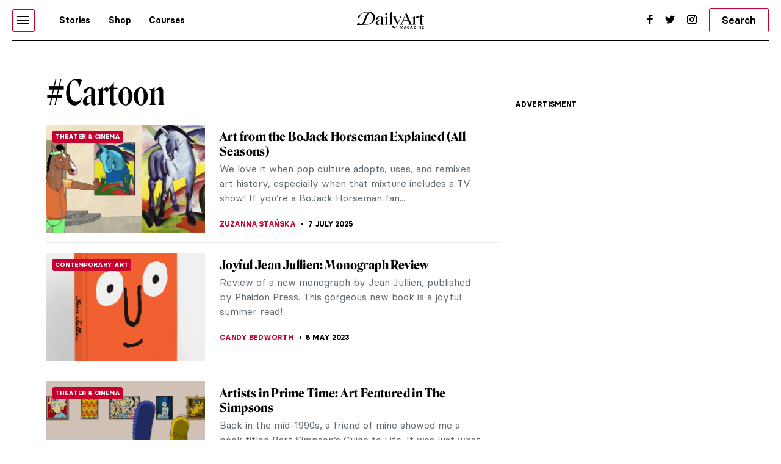

--- FILE ---
content_type: text/html; charset=utf-8
request_url: https://www.google.com/recaptcha/api2/anchor?ar=1&k=6LdcNw0pAAAAAJUeFV-kJLlLI6asV6jO0x9W4Iat&co=aHR0cHM6Ly93d3cuZGFpbHlhcnRtYWdhemluZS5jb206NDQz&hl=en&v=PoyoqOPhxBO7pBk68S4YbpHZ&size=invisible&anchor-ms=20000&execute-ms=30000&cb=u3mufxaepdi0
body_size: 48808
content:
<!DOCTYPE HTML><html dir="ltr" lang="en"><head><meta http-equiv="Content-Type" content="text/html; charset=UTF-8">
<meta http-equiv="X-UA-Compatible" content="IE=edge">
<title>reCAPTCHA</title>
<style type="text/css">
/* cyrillic-ext */
@font-face {
  font-family: 'Roboto';
  font-style: normal;
  font-weight: 400;
  font-stretch: 100%;
  src: url(//fonts.gstatic.com/s/roboto/v48/KFO7CnqEu92Fr1ME7kSn66aGLdTylUAMa3GUBHMdazTgWw.woff2) format('woff2');
  unicode-range: U+0460-052F, U+1C80-1C8A, U+20B4, U+2DE0-2DFF, U+A640-A69F, U+FE2E-FE2F;
}
/* cyrillic */
@font-face {
  font-family: 'Roboto';
  font-style: normal;
  font-weight: 400;
  font-stretch: 100%;
  src: url(//fonts.gstatic.com/s/roboto/v48/KFO7CnqEu92Fr1ME7kSn66aGLdTylUAMa3iUBHMdazTgWw.woff2) format('woff2');
  unicode-range: U+0301, U+0400-045F, U+0490-0491, U+04B0-04B1, U+2116;
}
/* greek-ext */
@font-face {
  font-family: 'Roboto';
  font-style: normal;
  font-weight: 400;
  font-stretch: 100%;
  src: url(//fonts.gstatic.com/s/roboto/v48/KFO7CnqEu92Fr1ME7kSn66aGLdTylUAMa3CUBHMdazTgWw.woff2) format('woff2');
  unicode-range: U+1F00-1FFF;
}
/* greek */
@font-face {
  font-family: 'Roboto';
  font-style: normal;
  font-weight: 400;
  font-stretch: 100%;
  src: url(//fonts.gstatic.com/s/roboto/v48/KFO7CnqEu92Fr1ME7kSn66aGLdTylUAMa3-UBHMdazTgWw.woff2) format('woff2');
  unicode-range: U+0370-0377, U+037A-037F, U+0384-038A, U+038C, U+038E-03A1, U+03A3-03FF;
}
/* math */
@font-face {
  font-family: 'Roboto';
  font-style: normal;
  font-weight: 400;
  font-stretch: 100%;
  src: url(//fonts.gstatic.com/s/roboto/v48/KFO7CnqEu92Fr1ME7kSn66aGLdTylUAMawCUBHMdazTgWw.woff2) format('woff2');
  unicode-range: U+0302-0303, U+0305, U+0307-0308, U+0310, U+0312, U+0315, U+031A, U+0326-0327, U+032C, U+032F-0330, U+0332-0333, U+0338, U+033A, U+0346, U+034D, U+0391-03A1, U+03A3-03A9, U+03B1-03C9, U+03D1, U+03D5-03D6, U+03F0-03F1, U+03F4-03F5, U+2016-2017, U+2034-2038, U+203C, U+2040, U+2043, U+2047, U+2050, U+2057, U+205F, U+2070-2071, U+2074-208E, U+2090-209C, U+20D0-20DC, U+20E1, U+20E5-20EF, U+2100-2112, U+2114-2115, U+2117-2121, U+2123-214F, U+2190, U+2192, U+2194-21AE, U+21B0-21E5, U+21F1-21F2, U+21F4-2211, U+2213-2214, U+2216-22FF, U+2308-230B, U+2310, U+2319, U+231C-2321, U+2336-237A, U+237C, U+2395, U+239B-23B7, U+23D0, U+23DC-23E1, U+2474-2475, U+25AF, U+25B3, U+25B7, U+25BD, U+25C1, U+25CA, U+25CC, U+25FB, U+266D-266F, U+27C0-27FF, U+2900-2AFF, U+2B0E-2B11, U+2B30-2B4C, U+2BFE, U+3030, U+FF5B, U+FF5D, U+1D400-1D7FF, U+1EE00-1EEFF;
}
/* symbols */
@font-face {
  font-family: 'Roboto';
  font-style: normal;
  font-weight: 400;
  font-stretch: 100%;
  src: url(//fonts.gstatic.com/s/roboto/v48/KFO7CnqEu92Fr1ME7kSn66aGLdTylUAMaxKUBHMdazTgWw.woff2) format('woff2');
  unicode-range: U+0001-000C, U+000E-001F, U+007F-009F, U+20DD-20E0, U+20E2-20E4, U+2150-218F, U+2190, U+2192, U+2194-2199, U+21AF, U+21E6-21F0, U+21F3, U+2218-2219, U+2299, U+22C4-22C6, U+2300-243F, U+2440-244A, U+2460-24FF, U+25A0-27BF, U+2800-28FF, U+2921-2922, U+2981, U+29BF, U+29EB, U+2B00-2BFF, U+4DC0-4DFF, U+FFF9-FFFB, U+10140-1018E, U+10190-1019C, U+101A0, U+101D0-101FD, U+102E0-102FB, U+10E60-10E7E, U+1D2C0-1D2D3, U+1D2E0-1D37F, U+1F000-1F0FF, U+1F100-1F1AD, U+1F1E6-1F1FF, U+1F30D-1F30F, U+1F315, U+1F31C, U+1F31E, U+1F320-1F32C, U+1F336, U+1F378, U+1F37D, U+1F382, U+1F393-1F39F, U+1F3A7-1F3A8, U+1F3AC-1F3AF, U+1F3C2, U+1F3C4-1F3C6, U+1F3CA-1F3CE, U+1F3D4-1F3E0, U+1F3ED, U+1F3F1-1F3F3, U+1F3F5-1F3F7, U+1F408, U+1F415, U+1F41F, U+1F426, U+1F43F, U+1F441-1F442, U+1F444, U+1F446-1F449, U+1F44C-1F44E, U+1F453, U+1F46A, U+1F47D, U+1F4A3, U+1F4B0, U+1F4B3, U+1F4B9, U+1F4BB, U+1F4BF, U+1F4C8-1F4CB, U+1F4D6, U+1F4DA, U+1F4DF, U+1F4E3-1F4E6, U+1F4EA-1F4ED, U+1F4F7, U+1F4F9-1F4FB, U+1F4FD-1F4FE, U+1F503, U+1F507-1F50B, U+1F50D, U+1F512-1F513, U+1F53E-1F54A, U+1F54F-1F5FA, U+1F610, U+1F650-1F67F, U+1F687, U+1F68D, U+1F691, U+1F694, U+1F698, U+1F6AD, U+1F6B2, U+1F6B9-1F6BA, U+1F6BC, U+1F6C6-1F6CF, U+1F6D3-1F6D7, U+1F6E0-1F6EA, U+1F6F0-1F6F3, U+1F6F7-1F6FC, U+1F700-1F7FF, U+1F800-1F80B, U+1F810-1F847, U+1F850-1F859, U+1F860-1F887, U+1F890-1F8AD, U+1F8B0-1F8BB, U+1F8C0-1F8C1, U+1F900-1F90B, U+1F93B, U+1F946, U+1F984, U+1F996, U+1F9E9, U+1FA00-1FA6F, U+1FA70-1FA7C, U+1FA80-1FA89, U+1FA8F-1FAC6, U+1FACE-1FADC, U+1FADF-1FAE9, U+1FAF0-1FAF8, U+1FB00-1FBFF;
}
/* vietnamese */
@font-face {
  font-family: 'Roboto';
  font-style: normal;
  font-weight: 400;
  font-stretch: 100%;
  src: url(//fonts.gstatic.com/s/roboto/v48/KFO7CnqEu92Fr1ME7kSn66aGLdTylUAMa3OUBHMdazTgWw.woff2) format('woff2');
  unicode-range: U+0102-0103, U+0110-0111, U+0128-0129, U+0168-0169, U+01A0-01A1, U+01AF-01B0, U+0300-0301, U+0303-0304, U+0308-0309, U+0323, U+0329, U+1EA0-1EF9, U+20AB;
}
/* latin-ext */
@font-face {
  font-family: 'Roboto';
  font-style: normal;
  font-weight: 400;
  font-stretch: 100%;
  src: url(//fonts.gstatic.com/s/roboto/v48/KFO7CnqEu92Fr1ME7kSn66aGLdTylUAMa3KUBHMdazTgWw.woff2) format('woff2');
  unicode-range: U+0100-02BA, U+02BD-02C5, U+02C7-02CC, U+02CE-02D7, U+02DD-02FF, U+0304, U+0308, U+0329, U+1D00-1DBF, U+1E00-1E9F, U+1EF2-1EFF, U+2020, U+20A0-20AB, U+20AD-20C0, U+2113, U+2C60-2C7F, U+A720-A7FF;
}
/* latin */
@font-face {
  font-family: 'Roboto';
  font-style: normal;
  font-weight: 400;
  font-stretch: 100%;
  src: url(//fonts.gstatic.com/s/roboto/v48/KFO7CnqEu92Fr1ME7kSn66aGLdTylUAMa3yUBHMdazQ.woff2) format('woff2');
  unicode-range: U+0000-00FF, U+0131, U+0152-0153, U+02BB-02BC, U+02C6, U+02DA, U+02DC, U+0304, U+0308, U+0329, U+2000-206F, U+20AC, U+2122, U+2191, U+2193, U+2212, U+2215, U+FEFF, U+FFFD;
}
/* cyrillic-ext */
@font-face {
  font-family: 'Roboto';
  font-style: normal;
  font-weight: 500;
  font-stretch: 100%;
  src: url(//fonts.gstatic.com/s/roboto/v48/KFO7CnqEu92Fr1ME7kSn66aGLdTylUAMa3GUBHMdazTgWw.woff2) format('woff2');
  unicode-range: U+0460-052F, U+1C80-1C8A, U+20B4, U+2DE0-2DFF, U+A640-A69F, U+FE2E-FE2F;
}
/* cyrillic */
@font-face {
  font-family: 'Roboto';
  font-style: normal;
  font-weight: 500;
  font-stretch: 100%;
  src: url(//fonts.gstatic.com/s/roboto/v48/KFO7CnqEu92Fr1ME7kSn66aGLdTylUAMa3iUBHMdazTgWw.woff2) format('woff2');
  unicode-range: U+0301, U+0400-045F, U+0490-0491, U+04B0-04B1, U+2116;
}
/* greek-ext */
@font-face {
  font-family: 'Roboto';
  font-style: normal;
  font-weight: 500;
  font-stretch: 100%;
  src: url(//fonts.gstatic.com/s/roboto/v48/KFO7CnqEu92Fr1ME7kSn66aGLdTylUAMa3CUBHMdazTgWw.woff2) format('woff2');
  unicode-range: U+1F00-1FFF;
}
/* greek */
@font-face {
  font-family: 'Roboto';
  font-style: normal;
  font-weight: 500;
  font-stretch: 100%;
  src: url(//fonts.gstatic.com/s/roboto/v48/KFO7CnqEu92Fr1ME7kSn66aGLdTylUAMa3-UBHMdazTgWw.woff2) format('woff2');
  unicode-range: U+0370-0377, U+037A-037F, U+0384-038A, U+038C, U+038E-03A1, U+03A3-03FF;
}
/* math */
@font-face {
  font-family: 'Roboto';
  font-style: normal;
  font-weight: 500;
  font-stretch: 100%;
  src: url(//fonts.gstatic.com/s/roboto/v48/KFO7CnqEu92Fr1ME7kSn66aGLdTylUAMawCUBHMdazTgWw.woff2) format('woff2');
  unicode-range: U+0302-0303, U+0305, U+0307-0308, U+0310, U+0312, U+0315, U+031A, U+0326-0327, U+032C, U+032F-0330, U+0332-0333, U+0338, U+033A, U+0346, U+034D, U+0391-03A1, U+03A3-03A9, U+03B1-03C9, U+03D1, U+03D5-03D6, U+03F0-03F1, U+03F4-03F5, U+2016-2017, U+2034-2038, U+203C, U+2040, U+2043, U+2047, U+2050, U+2057, U+205F, U+2070-2071, U+2074-208E, U+2090-209C, U+20D0-20DC, U+20E1, U+20E5-20EF, U+2100-2112, U+2114-2115, U+2117-2121, U+2123-214F, U+2190, U+2192, U+2194-21AE, U+21B0-21E5, U+21F1-21F2, U+21F4-2211, U+2213-2214, U+2216-22FF, U+2308-230B, U+2310, U+2319, U+231C-2321, U+2336-237A, U+237C, U+2395, U+239B-23B7, U+23D0, U+23DC-23E1, U+2474-2475, U+25AF, U+25B3, U+25B7, U+25BD, U+25C1, U+25CA, U+25CC, U+25FB, U+266D-266F, U+27C0-27FF, U+2900-2AFF, U+2B0E-2B11, U+2B30-2B4C, U+2BFE, U+3030, U+FF5B, U+FF5D, U+1D400-1D7FF, U+1EE00-1EEFF;
}
/* symbols */
@font-face {
  font-family: 'Roboto';
  font-style: normal;
  font-weight: 500;
  font-stretch: 100%;
  src: url(//fonts.gstatic.com/s/roboto/v48/KFO7CnqEu92Fr1ME7kSn66aGLdTylUAMaxKUBHMdazTgWw.woff2) format('woff2');
  unicode-range: U+0001-000C, U+000E-001F, U+007F-009F, U+20DD-20E0, U+20E2-20E4, U+2150-218F, U+2190, U+2192, U+2194-2199, U+21AF, U+21E6-21F0, U+21F3, U+2218-2219, U+2299, U+22C4-22C6, U+2300-243F, U+2440-244A, U+2460-24FF, U+25A0-27BF, U+2800-28FF, U+2921-2922, U+2981, U+29BF, U+29EB, U+2B00-2BFF, U+4DC0-4DFF, U+FFF9-FFFB, U+10140-1018E, U+10190-1019C, U+101A0, U+101D0-101FD, U+102E0-102FB, U+10E60-10E7E, U+1D2C0-1D2D3, U+1D2E0-1D37F, U+1F000-1F0FF, U+1F100-1F1AD, U+1F1E6-1F1FF, U+1F30D-1F30F, U+1F315, U+1F31C, U+1F31E, U+1F320-1F32C, U+1F336, U+1F378, U+1F37D, U+1F382, U+1F393-1F39F, U+1F3A7-1F3A8, U+1F3AC-1F3AF, U+1F3C2, U+1F3C4-1F3C6, U+1F3CA-1F3CE, U+1F3D4-1F3E0, U+1F3ED, U+1F3F1-1F3F3, U+1F3F5-1F3F7, U+1F408, U+1F415, U+1F41F, U+1F426, U+1F43F, U+1F441-1F442, U+1F444, U+1F446-1F449, U+1F44C-1F44E, U+1F453, U+1F46A, U+1F47D, U+1F4A3, U+1F4B0, U+1F4B3, U+1F4B9, U+1F4BB, U+1F4BF, U+1F4C8-1F4CB, U+1F4D6, U+1F4DA, U+1F4DF, U+1F4E3-1F4E6, U+1F4EA-1F4ED, U+1F4F7, U+1F4F9-1F4FB, U+1F4FD-1F4FE, U+1F503, U+1F507-1F50B, U+1F50D, U+1F512-1F513, U+1F53E-1F54A, U+1F54F-1F5FA, U+1F610, U+1F650-1F67F, U+1F687, U+1F68D, U+1F691, U+1F694, U+1F698, U+1F6AD, U+1F6B2, U+1F6B9-1F6BA, U+1F6BC, U+1F6C6-1F6CF, U+1F6D3-1F6D7, U+1F6E0-1F6EA, U+1F6F0-1F6F3, U+1F6F7-1F6FC, U+1F700-1F7FF, U+1F800-1F80B, U+1F810-1F847, U+1F850-1F859, U+1F860-1F887, U+1F890-1F8AD, U+1F8B0-1F8BB, U+1F8C0-1F8C1, U+1F900-1F90B, U+1F93B, U+1F946, U+1F984, U+1F996, U+1F9E9, U+1FA00-1FA6F, U+1FA70-1FA7C, U+1FA80-1FA89, U+1FA8F-1FAC6, U+1FACE-1FADC, U+1FADF-1FAE9, U+1FAF0-1FAF8, U+1FB00-1FBFF;
}
/* vietnamese */
@font-face {
  font-family: 'Roboto';
  font-style: normal;
  font-weight: 500;
  font-stretch: 100%;
  src: url(//fonts.gstatic.com/s/roboto/v48/KFO7CnqEu92Fr1ME7kSn66aGLdTylUAMa3OUBHMdazTgWw.woff2) format('woff2');
  unicode-range: U+0102-0103, U+0110-0111, U+0128-0129, U+0168-0169, U+01A0-01A1, U+01AF-01B0, U+0300-0301, U+0303-0304, U+0308-0309, U+0323, U+0329, U+1EA0-1EF9, U+20AB;
}
/* latin-ext */
@font-face {
  font-family: 'Roboto';
  font-style: normal;
  font-weight: 500;
  font-stretch: 100%;
  src: url(//fonts.gstatic.com/s/roboto/v48/KFO7CnqEu92Fr1ME7kSn66aGLdTylUAMa3KUBHMdazTgWw.woff2) format('woff2');
  unicode-range: U+0100-02BA, U+02BD-02C5, U+02C7-02CC, U+02CE-02D7, U+02DD-02FF, U+0304, U+0308, U+0329, U+1D00-1DBF, U+1E00-1E9F, U+1EF2-1EFF, U+2020, U+20A0-20AB, U+20AD-20C0, U+2113, U+2C60-2C7F, U+A720-A7FF;
}
/* latin */
@font-face {
  font-family: 'Roboto';
  font-style: normal;
  font-weight: 500;
  font-stretch: 100%;
  src: url(//fonts.gstatic.com/s/roboto/v48/KFO7CnqEu92Fr1ME7kSn66aGLdTylUAMa3yUBHMdazQ.woff2) format('woff2');
  unicode-range: U+0000-00FF, U+0131, U+0152-0153, U+02BB-02BC, U+02C6, U+02DA, U+02DC, U+0304, U+0308, U+0329, U+2000-206F, U+20AC, U+2122, U+2191, U+2193, U+2212, U+2215, U+FEFF, U+FFFD;
}
/* cyrillic-ext */
@font-face {
  font-family: 'Roboto';
  font-style: normal;
  font-weight: 900;
  font-stretch: 100%;
  src: url(//fonts.gstatic.com/s/roboto/v48/KFO7CnqEu92Fr1ME7kSn66aGLdTylUAMa3GUBHMdazTgWw.woff2) format('woff2');
  unicode-range: U+0460-052F, U+1C80-1C8A, U+20B4, U+2DE0-2DFF, U+A640-A69F, U+FE2E-FE2F;
}
/* cyrillic */
@font-face {
  font-family: 'Roboto';
  font-style: normal;
  font-weight: 900;
  font-stretch: 100%;
  src: url(//fonts.gstatic.com/s/roboto/v48/KFO7CnqEu92Fr1ME7kSn66aGLdTylUAMa3iUBHMdazTgWw.woff2) format('woff2');
  unicode-range: U+0301, U+0400-045F, U+0490-0491, U+04B0-04B1, U+2116;
}
/* greek-ext */
@font-face {
  font-family: 'Roboto';
  font-style: normal;
  font-weight: 900;
  font-stretch: 100%;
  src: url(//fonts.gstatic.com/s/roboto/v48/KFO7CnqEu92Fr1ME7kSn66aGLdTylUAMa3CUBHMdazTgWw.woff2) format('woff2');
  unicode-range: U+1F00-1FFF;
}
/* greek */
@font-face {
  font-family: 'Roboto';
  font-style: normal;
  font-weight: 900;
  font-stretch: 100%;
  src: url(//fonts.gstatic.com/s/roboto/v48/KFO7CnqEu92Fr1ME7kSn66aGLdTylUAMa3-UBHMdazTgWw.woff2) format('woff2');
  unicode-range: U+0370-0377, U+037A-037F, U+0384-038A, U+038C, U+038E-03A1, U+03A3-03FF;
}
/* math */
@font-face {
  font-family: 'Roboto';
  font-style: normal;
  font-weight: 900;
  font-stretch: 100%;
  src: url(//fonts.gstatic.com/s/roboto/v48/KFO7CnqEu92Fr1ME7kSn66aGLdTylUAMawCUBHMdazTgWw.woff2) format('woff2');
  unicode-range: U+0302-0303, U+0305, U+0307-0308, U+0310, U+0312, U+0315, U+031A, U+0326-0327, U+032C, U+032F-0330, U+0332-0333, U+0338, U+033A, U+0346, U+034D, U+0391-03A1, U+03A3-03A9, U+03B1-03C9, U+03D1, U+03D5-03D6, U+03F0-03F1, U+03F4-03F5, U+2016-2017, U+2034-2038, U+203C, U+2040, U+2043, U+2047, U+2050, U+2057, U+205F, U+2070-2071, U+2074-208E, U+2090-209C, U+20D0-20DC, U+20E1, U+20E5-20EF, U+2100-2112, U+2114-2115, U+2117-2121, U+2123-214F, U+2190, U+2192, U+2194-21AE, U+21B0-21E5, U+21F1-21F2, U+21F4-2211, U+2213-2214, U+2216-22FF, U+2308-230B, U+2310, U+2319, U+231C-2321, U+2336-237A, U+237C, U+2395, U+239B-23B7, U+23D0, U+23DC-23E1, U+2474-2475, U+25AF, U+25B3, U+25B7, U+25BD, U+25C1, U+25CA, U+25CC, U+25FB, U+266D-266F, U+27C0-27FF, U+2900-2AFF, U+2B0E-2B11, U+2B30-2B4C, U+2BFE, U+3030, U+FF5B, U+FF5D, U+1D400-1D7FF, U+1EE00-1EEFF;
}
/* symbols */
@font-face {
  font-family: 'Roboto';
  font-style: normal;
  font-weight: 900;
  font-stretch: 100%;
  src: url(//fonts.gstatic.com/s/roboto/v48/KFO7CnqEu92Fr1ME7kSn66aGLdTylUAMaxKUBHMdazTgWw.woff2) format('woff2');
  unicode-range: U+0001-000C, U+000E-001F, U+007F-009F, U+20DD-20E0, U+20E2-20E4, U+2150-218F, U+2190, U+2192, U+2194-2199, U+21AF, U+21E6-21F0, U+21F3, U+2218-2219, U+2299, U+22C4-22C6, U+2300-243F, U+2440-244A, U+2460-24FF, U+25A0-27BF, U+2800-28FF, U+2921-2922, U+2981, U+29BF, U+29EB, U+2B00-2BFF, U+4DC0-4DFF, U+FFF9-FFFB, U+10140-1018E, U+10190-1019C, U+101A0, U+101D0-101FD, U+102E0-102FB, U+10E60-10E7E, U+1D2C0-1D2D3, U+1D2E0-1D37F, U+1F000-1F0FF, U+1F100-1F1AD, U+1F1E6-1F1FF, U+1F30D-1F30F, U+1F315, U+1F31C, U+1F31E, U+1F320-1F32C, U+1F336, U+1F378, U+1F37D, U+1F382, U+1F393-1F39F, U+1F3A7-1F3A8, U+1F3AC-1F3AF, U+1F3C2, U+1F3C4-1F3C6, U+1F3CA-1F3CE, U+1F3D4-1F3E0, U+1F3ED, U+1F3F1-1F3F3, U+1F3F5-1F3F7, U+1F408, U+1F415, U+1F41F, U+1F426, U+1F43F, U+1F441-1F442, U+1F444, U+1F446-1F449, U+1F44C-1F44E, U+1F453, U+1F46A, U+1F47D, U+1F4A3, U+1F4B0, U+1F4B3, U+1F4B9, U+1F4BB, U+1F4BF, U+1F4C8-1F4CB, U+1F4D6, U+1F4DA, U+1F4DF, U+1F4E3-1F4E6, U+1F4EA-1F4ED, U+1F4F7, U+1F4F9-1F4FB, U+1F4FD-1F4FE, U+1F503, U+1F507-1F50B, U+1F50D, U+1F512-1F513, U+1F53E-1F54A, U+1F54F-1F5FA, U+1F610, U+1F650-1F67F, U+1F687, U+1F68D, U+1F691, U+1F694, U+1F698, U+1F6AD, U+1F6B2, U+1F6B9-1F6BA, U+1F6BC, U+1F6C6-1F6CF, U+1F6D3-1F6D7, U+1F6E0-1F6EA, U+1F6F0-1F6F3, U+1F6F7-1F6FC, U+1F700-1F7FF, U+1F800-1F80B, U+1F810-1F847, U+1F850-1F859, U+1F860-1F887, U+1F890-1F8AD, U+1F8B0-1F8BB, U+1F8C0-1F8C1, U+1F900-1F90B, U+1F93B, U+1F946, U+1F984, U+1F996, U+1F9E9, U+1FA00-1FA6F, U+1FA70-1FA7C, U+1FA80-1FA89, U+1FA8F-1FAC6, U+1FACE-1FADC, U+1FADF-1FAE9, U+1FAF0-1FAF8, U+1FB00-1FBFF;
}
/* vietnamese */
@font-face {
  font-family: 'Roboto';
  font-style: normal;
  font-weight: 900;
  font-stretch: 100%;
  src: url(//fonts.gstatic.com/s/roboto/v48/KFO7CnqEu92Fr1ME7kSn66aGLdTylUAMa3OUBHMdazTgWw.woff2) format('woff2');
  unicode-range: U+0102-0103, U+0110-0111, U+0128-0129, U+0168-0169, U+01A0-01A1, U+01AF-01B0, U+0300-0301, U+0303-0304, U+0308-0309, U+0323, U+0329, U+1EA0-1EF9, U+20AB;
}
/* latin-ext */
@font-face {
  font-family: 'Roboto';
  font-style: normal;
  font-weight: 900;
  font-stretch: 100%;
  src: url(//fonts.gstatic.com/s/roboto/v48/KFO7CnqEu92Fr1ME7kSn66aGLdTylUAMa3KUBHMdazTgWw.woff2) format('woff2');
  unicode-range: U+0100-02BA, U+02BD-02C5, U+02C7-02CC, U+02CE-02D7, U+02DD-02FF, U+0304, U+0308, U+0329, U+1D00-1DBF, U+1E00-1E9F, U+1EF2-1EFF, U+2020, U+20A0-20AB, U+20AD-20C0, U+2113, U+2C60-2C7F, U+A720-A7FF;
}
/* latin */
@font-face {
  font-family: 'Roboto';
  font-style: normal;
  font-weight: 900;
  font-stretch: 100%;
  src: url(//fonts.gstatic.com/s/roboto/v48/KFO7CnqEu92Fr1ME7kSn66aGLdTylUAMa3yUBHMdazQ.woff2) format('woff2');
  unicode-range: U+0000-00FF, U+0131, U+0152-0153, U+02BB-02BC, U+02C6, U+02DA, U+02DC, U+0304, U+0308, U+0329, U+2000-206F, U+20AC, U+2122, U+2191, U+2193, U+2212, U+2215, U+FEFF, U+FFFD;
}

</style>
<link rel="stylesheet" type="text/css" href="https://www.gstatic.com/recaptcha/releases/PoyoqOPhxBO7pBk68S4YbpHZ/styles__ltr.css">
<script nonce="3Xq5RH6MrA_y2-Wg83Ha5w" type="text/javascript">window['__recaptcha_api'] = 'https://www.google.com/recaptcha/api2/';</script>
<script type="text/javascript" src="https://www.gstatic.com/recaptcha/releases/PoyoqOPhxBO7pBk68S4YbpHZ/recaptcha__en.js" nonce="3Xq5RH6MrA_y2-Wg83Ha5w">
      
    </script></head>
<body><div id="rc-anchor-alert" class="rc-anchor-alert"></div>
<input type="hidden" id="recaptcha-token" value="[base64]">
<script type="text/javascript" nonce="3Xq5RH6MrA_y2-Wg83Ha5w">
      recaptcha.anchor.Main.init("[\x22ainput\x22,[\x22bgdata\x22,\x22\x22,\[base64]/[base64]/UltIKytdPWE6KGE8MjA0OD9SW0grK109YT4+NnwxOTI6KChhJjY0NTEyKT09NTUyOTYmJnErMTxoLmxlbmd0aCYmKGguY2hhckNvZGVBdChxKzEpJjY0NTEyKT09NTYzMjA/[base64]/MjU1OlI/[base64]/[base64]/[base64]/[base64]/[base64]/[base64]/[base64]/[base64]/[base64]/[base64]\x22,\[base64]\x22,\x22YcK5wow7S8Kpw5ArwrvClx0VwohAw4nDgBfDhjshIsOaFMOEXDdzwoM8ZsKYHMOHZxp7NHDDvQ3DuXDCgx/DjMOydcOYwqvDjhNywoYJXMKGBTPCv8OAw5B0e1tcw7wHw4hmRMOqwoUsFnHDmTUCwpxhwqc6Sm8Qw43DlcOCaHHCqynCgsKcZ8KxGcKLIAZCSsK7w4LCj8KpwotmTsKkw6lBMCcDch/[base64]/P8KrK8OIw5rCicOjclTDgMK/w4/DlA4uwpB2w6/Cl8K+LMKgLcOwLwZfwpFwW8OHKm8Xwo3DpwLDunpdwqpuDy7DisKXBUF/DCTDp8OWwpcGMcKWw5/CisOVw5zDgxc/[base64]/SlYewrDDgV4BFgjCp8KbH8KCO1HDssOXY8OtXMK0XUXDsgTCmMOjaWw4fsOeZcKPwqnDv2nDh3UTwpbDisOHc8O3w6nCn1fDpMOdw7vDoMK4GsOuwqXDtApVw6RkPcKzw4fDoHlybVDDvBtDw4vCgMK4csOUw6jDg8KeL8KQw6R/dMO/cMK0M8KPCmIOwq15wr9ewqBMwpfDu0BSwrh/[base64]/Ct8K6QAk3wpUCW8OofMOiw5LDlcONUk1OwrAzwoZ/KsOpw4IXFsOhw7ttQcKnwqhtW8OlwrkjIMKCK8OgX8KlCcOMKsOaCRnCjMKEw79nwpTDkgbCoH3Cs8KzwokyVXcSaQHDjMOzw5zDoDTCvsKPVMKAMwAqf8Kpwp5zNcO/wrwoYMObwoBPRcOnH8Ocw7MmMMK8FsOswpPCqVd1w7ldZ23DlGXCrcKvwonDkGZYChzDrsOgwoQVw5HCrcOWw4DDk0/ChCMFS2wKOcOswpx+XcOHw7PCpsK/[base64]/SnfDhkddwqbDrgkiw73CtV3Ck3FiVkFTUMO0PnFZdmfDi1vCm8OewoTCmsOeJm/Cm2PCrzsEfRLDncOqwqZTw7lPwpBcwopMQjPCplvDtMOxd8OdA8KzQwMLwrLCiEwkw7LCgU/CpsOub8OoTxbCpsOnwpzDqMOIw4oFw4fCpMOcwp/CnVZZwppdG1fCkMK1w6TCv8K6dSE7FQo0wowNVsKmwpxEDMOzwrrDg8OtwpTDvsKBw6N/w67DiMO2w4x/wpV1wqrCtSIne8KBT2NEwqfDusOIwp5Vw6pdw7vDrxATW8OnNMOULwYOXHBSClM4QSXCsQLDmQbCrMOXwpxwwp/[base64]/N1LCo1rCkDYLCMKawrtwJkExdkLDlsK3w6xNIcOoYcKnbV5zwpVQwqPCm2jDv8KVw53DnMKpw5nDrh4kwp7Ci2cfwoXDlMKJTMK8w5DCocKHZU3Dt8KYVcK3LMKhw4F8J8O0b0DDtcOZERfDqcOFwoXDpMO1HMKgwovDqV3CkcOFU8O9wqgtDQHDosOOLsK/[base64]/DqsKAwqHCsQIYP8KYwo3DvsOKw58lET5bQ8OQw4TDjCtww7Yjw5/[base64]/CrcKDw6Ygwr7DtMOUwqFMw5fDjlQ2w5oPScO+ZsOwacOfwr3CosKfNQHChVgkwocxwqZKwpI1w69mH8OOw7zCozwaMMOuXWLDssOQMXzDqmVheU7Crj7Dm0LDqcOEwoJjwolrMQfCqAIXwr7DncKXw6JlQ8K7bhDDtBvDosOnw508eMOXw75SU8OrwrTCnsO/[base64]/Din3CiVFpGy87BhDCjMKCwp4kL8Oiw4J5wq4Kwo4rVcKhw7HCsMOCQhhJK8Oqwq5/[base64]/[base64]/CpwXCg8OSw7XCv8K/w7DCoErCtMO6wqkHXMKdUsOISGASw60Cw6sVe3MKCcOMbCbDuS7Cn8OGSQnCvwzDlGoCJcO7wrDDgcO3w7FSw5o9w79cesOkfMK2SMKqwo8FdsKzwoITdSXCv8K8ZsK7wrTChMOkEMKXJmfCjl9MwoBMfzHCog5iJMK6wo3Dik/[base64]/DmE1/Q8KnVyBAw6LClA7DusO6Z8OoHsODw4nCg8KIb8O2wrbDqsORwqN1RUwNwrrCtMK7wrBLYsKERsK3wooHZcK6wr8Fw57CqsKzTsOPw7jDhsKFIEbDlw/Dg8KGwrrCvcKHawhgFcOXQ8OVw7IlwpEcAEMnVTdywqnCgk7CtcK7XAjDh0/CumgzRGDDly8CHMKDbMOHGGzCt1fDpcKbwqR4w6JTBR7CncKKw4oHCXXCqQnDkF4oP8OXw7nDgxFdw5fCqsOWJnw3w4vDtsORTVHChE4Iw4ZSW8K2fMKRw6bDn0bDvcKCwoPCpMKjwpJ/dcOqwqrCukoww5/[base64]/CgcKYw5DDscOsw5lxB2fCowfClAbDmMKZDSPCgibCn8KIw5NYwovDkMKMHMK7wrg6OyJ0wofDt8KlWxwjA8O5fsO/D1/Cl8OGwrlHEcK4NiMCw7jCgsOuTsORw7LCvUDCrWsXRyILdlLDrMKtwqLCnm42asODD8Oww7fCscOiC8O2wqslGsOWw6oLwptrw6rCqsKvCcOiwo/DhcK+W8Onw6vDpsKrw5LDrB3CqC9ew48XMsKjw4LDg8OSYsK1wprDlsOaCkFjw4vDrcKOEMKDIMORwrkpYsOPIcK9w6lqWMKeeBBRwpvCisOdEQh9FcKxwqTCpBNOexnCqMOyE8OsbHAGW0fDg8KLFz8ETnw2TsKfZEXChsOAT8KGFMO/woPCn8OmX2HCrUJGw7DDlsOzwprCpsO2ag3DvwDDn8OowpxAcCTChcO+w7nCn8OGX8KUw70ESXbCrWQSKj/DmMKfGhDCuQXDty5qw6ZRXmXDq2Rww5nCqSwGwrLDg8Oew7zCu0nDrcKxw5oZwr/DvsOjwpE1wogQw43Dqk3CqMKaOWEsCcKCMFBGAsOUwqLDj8O4w7nCpMODwp7ClMKADHjDk8Oow5TDo8OKHVw2w655MVVgOsOdKcO9RsKyw61rw7p5RzUiw4/[base64]/CucKnw5zCqWNPwoPDlk/ClcK2JsKpwqTCrMO3cS3CtV3Du8KdD8KrwrrCvWpkw4/CvsO2w7gqIMKHAx3CmcK3YXllw5nDiT1sY8KXwodYMcOsw6N3wpYOw44HwrAiVMKiw6bCjMKhwo3DkcKlJE/DjzvDtkvCtEgSwpDCm3QvI8K6woN/QsKkEykKMSQIJMOewpDCgMKaw4zCu8O/csOgSEEnL8KuXlkrw47DjsOMw4vCvMODw5I+wqkcDcOfwr/DiCLDgmBfwqRrwppHwq3CjxhdD1dDwrh3w5bCmsKhbXYGd8OFw4MmAldYwrQiw7YODUwnwo7Cp13Dh1cMRcKmbg3CksORLUxyHGzDhcO6woXCmy0KcMK9wqfCixVyVk/DgxDClkIlwq93NcKuw5bCg8OIMS8Vw7/CoifClEJXwpA5w6zCu2cUUwYdwqDCvcKPKsKdFWfCjVHDicKpwp3DqT9oScKkNG3DvRvCu8ORwqBhAh/[base64]/[base64]/DoWUGwpvCoVjCqAjCr8KnwrMow6kpM8OcXMOhRsK+w5lEQjbDssKhw5RZbMOkVzjClsK0wrnDtMKzTQPCmj0Bc8KHw57CmlPCqnHCiiDCjsOZNsOgw7BVJ8OdbQkaMsORw6/DnMKuwqNFTlXDscOqw5fCnW7DlBPDkgUKIMKjFsOAwp7DpcODw5rDswXDjsKxfcKuJUPDsMK6wopQQHrCghnDqMKdPBBPw5xPw40Ow5JDw6bDpcKpZcOPwrTCocOWDjVqw7wkw7xGa8OyHVldwrxuwrDCusOIICZbKMONwrbDtsOqwq/Cjkx9CMOZDcKGURk0UWTCn10uw7PDqMKuwqrCr8KSw6rDucK1wqApwrLDnBQwwoECFz9JY8O5wpXCgCPCnSXCli9lw4vCusOQChnCmSRlbQ3CuFfCmU0BwoIzw4fDgsKNw5vDvF3DgsKww47Cn8OYw6Jna8OSAMOEEBk0FFkbYcKVw6l7woJSwowLw4QXw4l9wqMnw4/[base64]/DiE3CrsOlMkbDuErCnsOZG8O6XMK7w7PDo8KZwrg5w5HCi8OydQPDsybDnmzDlxw6w6jDgkhWa1Q4WsO/e8KYwobDt8ObM8KdwrMie8KpwozDtMK5wpTDucKEwqfDszfCjijDq1JlD0zCgQTCmhTDvcOkLsKpIHEvNy3CkcOVMFPDp8Ohw6TCj8ONAj89w6PDhRLDpcKTw7F/woQNKsKQfsKUUcKxIwvDtEXDuMOWYV9tw49dwr8wwrnDuFIfTlI0AcObw6pcIAHCgcKDcsKUMsK9w7Btw4bDnCPDnUfCoXTDjsOVfsKOQyg4Ky5IJsK6ScOtN8OFFVIRw4HChHnDhcO8fMKPw4rCsMOTw64/QcKywrDDoCDCgMKTw77CuVR9w4h8wq3CpMOiw4DCjHDCiAQ6w6vDvsKZw4AFw4bDuQ0Nw6PCsFh3Y8OcNcOpw4cyw6xmw43CgcOKNS9nw5h/w5vCmGbDknXDqlzDnWMew759asKaBWDDhgMPdWEqesKLwpvCkAtqw4/DkMOTw5LDiAQABwYvwqbDgRvDmUdwLDxteMKawr42fMOIw57DugJVL8KKwr7DsMKRS8O8WsOBwrhPNMKxISVpTsOKw7PDmsKuwqtgwoYIYyDDpj3DocOXwrXDq8OjIEJZd3dcTmnDsBTClBvDlVdDwprCjU/CgATCpsKdw7UgwpAvG0F5Y8OWw7fClkgrwrPCmHNYwo7ChBBaw6UqwoJow5Edw6HCvMOdK8OMwqt2X3VZw6HDinPCocKSHyljw5DCnkkiGcOaeT8+S0lMMMOqw6HDucKEU8ObwpPDqUXCnCHCkSg1w5rCiCPDmhHDnsOReUEmwqrDvAPDtizCqsKJVDE5YMKQw7JRDU/Dq8K1w5rCp8Kfa8KvwrwwZiUcFynDogDCucOmQMK3Uz/CgihqL8KlwpJzwrVYwrTCpsK0w4rCusKHXsOSShrCocKYwozCpVc7wq42VcKaw6NRXMKkCF7DqAjCkSkHLcK0d2TDh8KJwrTCpGrDpCrCusKKSmFBwpzCmSHChW3ClzBvH8KNR8OyLEPDuMKfw7PDo8KkY1LCgGo0HsKVFMOLwoJdw7rCn8O0HsKWw4bCsC/Cly/CmmEPe8K8cwUww4nCsVtRUcOUwpPCp1/DtQ08wq0twqMfTW3Csk7Dg1/DuVTDjAfDnGLCrMOawq9Ow5t0w7DDkUF6wqwAwqDChXHCvMKuw6bDmMOrQ8OhwqNlAEFxwq/[base64]/[base64]/ChSrDv0rDsjN/cMKYwrkZw5srLcONwpDDpMK1VjbChAsoaEbCmMKCKMKlwrrDmR/ChVEefcOww49wwq1kDHVkw4vDmsOJPMOHaMK0w59uwpnCtzzDrsKeNWvDiUbCl8Kjw6B3PmfDrU1Ow7kXw68PaUrCt8Ozwq88BizDg8KRTirCgR80wq3DnQ/Clx7CuQw6w7nCpA3DiDwgCHZCwoHCsB/CuMOObAFiNcO7C2TDusOSw4nDiWvCpsKSDTRJw6xzw4RdaQXDuXLDi8OSwrMjw6zDkUzCgyRKw6XDlRxNEkMPwoQowozDvcOrw652w69DZsKMd34dKDFfaHHCtsKuw78iwpc6w6jDqMKzN8KBQsKtAWbCrTXDqMOiZxA/[base64]/CgkgNfMOgw7XDpsOLw7YNOQ17dEPDrMKgw5s2esOfG0/[base64]/DnlVINx9bB0pOw6TDrkVNNQcJbsK6w6R/[base64]/[base64]/DqsKBFCsow7vDgsKRw7NMdsOqw4fCvC/ChsO8w4IYwpHDhMKUw7HDpsKqw53Do8Oow6tpw53CrMODZktmfMK3wrfDkcOcw4QLOWUCwqZ4WkTCvzTCu8OJw5fCrcK2bMKlTlDDt3Q3wpITw5lawr3CoRHDhMObPBvDiUPDnMK+wp3CoDbDoFrDrMOYwqlZKiTDpGsuwpwdw7Ndw5tHO8OKEAJMwqHDn8Klw4vCiA/CtSzChWHCjEDCuytPX8OuKUpNPcOGwr3CkjYzw4DDuSrCr8KSdcKgP2HCisK9w77Cm3jDrDYfwo/CjgNfEFJrwroLN8OzHsOkw6PCnF3DnlrCtcKWfsKEOTwIQDAAw43Do8K7w5TDvkhidBrDsB8oFsO0RR97XSDDtV7DhQInwrEwwqYESsKUwrJAw6UCwptgV8ObdUo9XCHCuErCpg8TBAUTdw/Cu8Kvw5Yxw5fDmsOOw457wq7CtMKXKx5Swr7CnCTDtnAsU8ORecKhwrbCr8KiwovCtsOWfVzCm8O9TFHDhBVaQ0Ixwqsxwqg4w6rDgcKKw7TCoMK3wqcqbBXCqmgnw6/CrsK9VR9Kw7pEwrlzw6fCiMKEw4TDr8O3Jxpawqstwo9TYgDCjcKgw7Anwox4wq0zSUTCs8KsKjp7AxvCkMOATcO9wq7DkcOCScK5w5AFI8KgwqQhwqfChMKebU5NwosWw5lnwp8Uwr/DuMKZDsK7wo1/[base64]/[base64]/DkMOMMcKrw4EaHcK3GRDCt8KSDyI3UsKxNTR3w5FoQ8K8bCrDlsKowpvCmRttZcKgQD0Rwos5w4jCusOzJMKmUMOVw4VGwrzDlMKZwqHDkSYEDcOUwolFwpnDhA4uw4/Dtx7Cq8OUwpAew4zDq1bCrWZ6w5hzE8Kdw7DCnxDDmcKCwpXCqsOfw6kyVsOIwoUmSMOmUMKqYMKywo/DjXx6w4NeSUELNTsgQyzCgMKnER/CscOWWsOJwqHCpATDqcOtax4nBMODRjoXVsKbGR3DryxZHsKAw5XCjcKVPAjDpHnDncOGwr/[base64]/DlhnChzvColLCgcO2LsOXCcKyJsKsYm7CmyZPwp/CtkoSZWY1Cl/DhkHCikLDssKdTh1nwqZ4w6luw5XDgcKGX1Ezw5rCncKUwoTDvMKLwp/Dm8OZRX7CkmIYFMKEw47CsFgLwq1/[base64]/ChcKPw6bDicONw4JcOCxTw7PCjMKVYMKZw7p5wrnCrMOLw5jDvcKxFMOZw6fCsmk8w5Y+ciYTw4QiccO6Xj5Tw5MRwoHCnThiwqXClMKZKjQjVw7DqyrCiMO2w67CkMKvwohUDk4IwqDDribDhcKmaGVEwq/[base64]/DgsKHw4l8HC04wroFw4FZaxjCiMKcw5Vuw6s8EE3DqMKrTcKWRHx2woR7Nn3CnsKswqPDjsKFRHnCuSzCpcO+WMKCIsKJw67CrsKWDkZ/[base64]/R8K8w4kpw4HDgMKeccKvcEfDjRLCp8KnLMO3A8OCw5sRw7zCjDQuXcONw4EXwodkw5Jcw5JJw7cRwrnDgcKoUWrDgXl8SmHCoAzCnlgWBzwjwrMQwrXDocOwwrhxXMKqFxFNB8O7DMO0esO7wptEwrkTRsORKlNhw5/CvcOFwoLCuBB+X2/Cszh6AsKlU2fDlX/Dln7CgMKYfsOGw7XCk8ORAMOEX2DDlcOTwpBZwrMQbsOEwpvDvwrCtsK7dVVQwo4vwrzCkR/[base64]/CiBJWTBjCn0tiwqgtw4TDizJRw5MSLsOsclA6QsORw6QTw69wdkATHsObw5FoX8KNf8OSY8OIf37CmsKnw7Qnw6nDssKOwrLDi8OOcH3DgcKdMsKjJcK/XSDDnD/DosK/w5vCo8KpwphHwprDusKAw4LCoMOldEBEL8Kxwrl6w4PCrnxaRDrDgFEsF8OTwoLDhcKFw5kdfMODI8OcacOAw4PCqwdMDcKCw4XDq3zDl8OmaB0EwqnDhRUpOsOMcl/CscK+w6Yowo1Owr7DmRFQw6XDtMOMw73DokRHwr3DrcOBLEhDwo3CvsK7XMK0wqZLW2Biw5sgwpDDmm9Awq/[base64]/[base64]/Ds1wxUAHDqMK0ecK5w4ltWMOQEMKbfzLDiMOIDk89woHCvsOwQsKdITjDmA3CosOUacKTFsOafcOVwqkUw6/[base64]/CpD/DrMKbw755SE3DgMKFX17CgCsew7dODxZuAAJPwo7CmcKGw4nCnMKbwrnDuWXDgAF5PcKqw4dJbsKRKHHCvGVwwprCscKfwp7DrMOdw7HDjzTDiwDDq8O2w4EpwrnCk8OyU3l6fcK/w5jDllzDoTvCsjTCqMKqNVZ5Rx5fWRBPw7QXwpt3wqPCh8Osw5RXw63Cix/ChyLDmw4aPcKpDBhZKMKOMsKXw5DDo8KceRRaw5PDu8OIwrBdw7TCtsK8ZUHDlsK9Qj/[base64]/[base64]/Ct8K+w5HCoFvCs0tDBVTDrMK4w41Qw63DkxzDkcOkW8KQT8Kww5/DgsO8wppZwoLCpzjCmMKqw7/CgkDClMOkbMOMMcOpKDTCgsKGLsKQZGtwwotuw73DgH/DuMO0w4p2wpImXnV0w4/DgsOUw6/Di8OTwpfCj8OYw447wokWNMK0bcKWw5HCssKBwqbDn8KWwoNQw6XDiwRaI016WsO2w5Ucw6LClk7DnirDpMO8wpDDhTLChsO/[base64]/PCHDlRpGwq/DsyjCt14RZGBwwq/CoEViHcOvwoJTw4nDgjMLwr7CoDB6MsOWQsKRGMOTN8OTdRzDnARpw6zCtBrDqiptY8Kxw5sawpHDosOKQsOSBF/[base64]/NsK7YlvDmCgPw7TCinB/w5tqZ27ClRXDh3rChsOmYMOkJcOIR8OwTUIAC3cSw6l1KsKwwrjClGQDwogbwpfDm8OPQcKhw4sKw6rDnVfDhQwzMl3DvHXDr243w7NowrVeZEPDncOMw5bCgsKHw5Euw7bDv8OIw6NHwq0ZYMO/J8O6OsKjdsO7w6jCp8OOwojDgsKdOFgYLjYjwrfDrcKwEw7ChVFFKMO6IcKlw7vCrMKMQMOOWsKwwrjDgsO6wo/[base64]/DrWnCrArDvCPDpsOBw6ZdwpnDqkoqPiJQwrTDrF/CiTZVHV8SLsOgSsKmQ1/[base64]/DcOEL1sVb2fDrk/DgWfDscKLw73DncOcQMO2anPDhcKuOW1KO8Kxw65bIEDDqVpKNsKGw5rCqcK/fsOGwp7DsVnDmMK6w4QewqfDuDbDgcOVwpdFw7EtwqDDgsKVM8KSw4hbwovDsk/DsjY2w47DgSnCoyjDqsO5BMKpXMKoGz1vwptPw5kjwojDhFJJezV6woYvMsOqEFoPwrDCon8MBjzCj8OvbMOWwopAw6/CpMOwdcOCw6zDsMKafRbDnsKMfMOJw5TDsXdVwq8fw7jDlcKebH4IwoPDhBsAw4TDh0/DnU8ARjLCgsKQw63CrRVuw4/DsMK7AWtiwrHDgQIqwo7Cv3lWw4XDgsKecMKAw4pOw7QqUcOuNhDDscKjR8O5ZyLDjGZICmRTEXjDo2VvNHfDqMOILVM4w5tPw6YyD0g5JcOkwrbDomfDj8O5bDzCqsK3JFsTwo9swq5kDcKwYcKnw6oHwr/CvcOLw6Atwp4Qwq8VEwHDh1LCuMOUFE9EwqTCtSnCg8KdwokoLsOQwpXCpH4pfMKFIUrCscOuUsOQw5o3w7dswp15w4gGM8OxHToxwo9Ew4LCuMOhRXc8w6/ClUQ/U8KZw7XChsKEw7A8C0PCgcKuFcOaJSTDlADDhlrCvcOYDhzDuCzClBHDksKgwoLCvlM1MykNTSNYccKfQsOtw4PCtjvCh3ghw6jDiml4DwXDulvDocKCwrDCtHQ2RMONwohTw5tdwqrDj8KWw5ckGMOtCShnwoJGw6/DkcK/eSlxLRpDwpgEw7w7w5vCnmjCpcONwr8RA8K2wrHCqXfDjT3DhMKCbxbDlSM4HDrDgMOBWAM8OgPDu8ODDUhmR8Ogw7N/FsOCw7zCiRbDklAjw5BUBmp5w6McQCHDj3/CtS3DrsKWw4/CnSsxf1bCtlsmw4bCgMK/OW5SOUHDqxc5a8K3wpfCjR7CpBrDkMOiwr/DoS3CukHCgMKswqLDucKzR8OTwq12M00mXUnCpgPCuDhBw6LCucOUYTRlMMOcw5fDpUXCrg8xw6/DrVQga8OCPgrCiynCgMKNccOXJTLDoMOQdsKcDMO9w57DrBAaBwDDq3w2wrxmwpzDrcKEHsK+F8KVOcKOw7HDmcO8wqlYw7Qtw5PDnm/[base64]/Co2zDhcOMN8KrBMKQwoLDhCLCl8OKDcOVUilvwrfDlG7CgcOzwoLDkMKGfsOJwqPCunBHFMKTw6LDtcKBUMKIw6XCrcOLGcKRwrR5w6VybTY5eMORAMKSw4F2woAhwoVgSkh+JmzDoTPDtcKywowyw6cSw5/Dn35GJG7Ci0AKZcOHF0dGccKEHcKUwo3CtcOlwqLDm3luYsOXwoDCq8ODNwzDox4kwoDCqMOwQcKgGWIBwoLDkBE0eionw7g+woAxDcOWAcKiOSPDnsKsbnnDrcO5LWnDl8OoCDsRNmkRcMKiwpIRHVkuwpdyKBnCjlsBA35AAlQ5QBXDucO1wqbCgsO6UsO/Mm3CozPCiMKrQMKcw7jDlCtGAD09w4/Dq8OcT03Ds8OowoQMe8OCw70Dwq7CggvCh8OMahlRGxE9X8K5TGMQw7nDnSTDpFTCs3PDrsKYw5zDmnp4Uw1bworClEhZwqhUw603IMOSawHDu8KbUsOZwq1zMsOMw7/[base64]/[base64]/DsAVMwpoPw5bCvsKUw7tKGyMvKcKVJcO6M8OSw6QFw5DCtsKcwoIcHC5AGsKBN1UsKCRvwoXDs2/[base64]/CkRfCkC9rwrnDjcK5wrPChcK/w4LDjijCnVzDtcK7bsKrw5/CkMKgHcKew5TDihBjwpUJbMKUw5EOwqluworCrsOjasKawrpMwr4LWxPDgsOcwrTDsDA5wr7DmMKHEMO6w4wfwqPDlFTDkcKow5vChMKxNgDDh2LDicKkw6wmwoTDrMKEwqdOw4MUBlTDjnzCuHTCl8OHPMKJw5wnIBfDpsOMwolWJkjDhcKLw7/Du37CncObw5PCn8O2X19fd8K8GAjCiMOkw70mPsKuw6NFwo9Bw6HClsO8TG/CnMKmERs9H8KewrdveQ5YL1rCoWfDsUwJwoZQwrBZHyYiV8OTwqJnSgjDkCPCtk8Ow6INf23CqsKwO1LCtcKTRHbCicKpwpNOBXlBSQF4IR/CoMO5wr/DokbCqMOnW8OBwr4ZwpIpTMOxwr17wpPCuMK/HcK0w4wXwplKJcKNJ8Orw74EIsKeKcOfwpRIw6M1S3JQdhF7ccKOw4nCiAvCjVJjUn3DoMKpwqzDpMOVwrLDtcKoJwM3w68+WsKDNkzCnMK6w51hwp7CocO/I8KSwpbCpilCwp7CrcOwwrp8eS82w5fDpcKkJDV/fzfDosOuwrjCkDRFPsOswpPDq8Otwp7Ck8KoCQPDnTfDuMO6KMOSw7U/[base64]/TsKsOVPCt8KfAcO+wqTCqMOLwo4Ca1nCmF3CoT0IwqYtw7/DlsK7R1nCoMOvMXXCg8OBasKfBAHDiyY4w6JpwpTDvzZqS8KLA0ILw4YIMcKgwoPCkUDCkVjDqnrChMOIw4vDoMKeQ8KGf2oqw6Vme2d0SsORQFvChcKIE8Kjw6I0NQXDrx4LQXbDn8Ktw7IGaMOOFnBpwrV3woYMwrZIw7PCkHfCiMO0GQ96R8OOe8OqU8OeZG59w7/DnkwlwpU/YCTCnMOnwqUVcGdTw6kLwq3Cl8KuCsKqGSUfIFjCo8KzFsOITsO+LWwdIF/CtMKWa8Otwp7Dtg3DjnF9d3bDlhIbZTYaw47DiTXDpT3DtB/CrsOswpvDsMOIJsOmBcOSwoRuZ1NtcsOAw5XCoMKrEsKnLEtJCcOQw7IZw5XDgD9ww4TDsMKzwqEqwrYjw7vClgvCn1rDg3nDsMKdW8K5CQ9kwozCgGDDkAl3X1XCv3/CicO+wo7CsMOEUWA/woTCg8K2MmjCnMO+wqpMw7tUJsKFP8OMeMO1wqVDHMOyw75nwoLDiWMJUQFuEcOxw5xHMcOWZjcjMHsEUcKudMO6wp8bw7EEw5dQPcOaFcKIHsOWVhzCoBdWwpVjw43Ck8KAFTlHasO/[base64]/MDBEw5kDwoRSHcOgwqRww6PDjzbDh8KOA8KPFEslPEArcsO4w7EJV8K/[base64]/DrU06bgFhwr14wpfDhcKPw6fDkcK/w4LDisK1K8Ojwp/DlHweLcKZRMK/wqN6w4PDosOMT3/Dq8OhLQTCt8OrC8O1BSYBw6DCjRjDsw3DpMK3w5PDtsK1bFpVJMOow7xGTE5cwq/DqzoPQ8K/w63CnMOxOmXDsBJIZwXDjSvCocKvwrDCil3CkcKRwrbDr0rCpCTCt0ouT8OzHz0/BFvDrSBHaWsywrHCn8OYXnlnbQHDscOkwp13XBweXVrCrMObwpDCtcKww7zCl1XDpcOpw5rDiE9owq3CgsK5w5/CtsKQD37Dh8KdwrBOw6I+w4TDt8O6w50rwrNyMg9/FcOuOTDDoj3DmMO1UsOoBsKkw5rDgMOkFMOvw45aPMO+Fk7CjC87wogGXsOgeMKyVBQ7w6oxZcKMO0zDn8K7HDjDmsK9LcO0V0rCoFhrPAnCpQLCqlQeMsK/WV4jwoPDqADCrcO5woApw6RFwq3CmsOOw4p2MGrDgMOvwrLDgynDqMKOe8OFw5zDkUDCjmjDqsO3wpHDnTtPTsKqd37CgzrDvsOrw7/Cphc7V0XCiW7DgcOGBsKow4fDpyfCom3CpQZtwo3CqsKzV1/[base64]/RlcbM8OMwpY2AsKiwrLDocKbw65ULsK7N08LwpQ2Y8Kzw7PDsAw+wojDskwVwp4+wpDDuMO4wpjCjMKQw7zDmnhxwofCohJ2LTzCtMOxw5l6PHxrAU/[base64]/wqInMh5IFCFwOMKhWcOWwptTwp7Cj0pncgsqw5nCt8OnasOaVn9ewqbDscKFw4LDmMO1w5ohw6LDkcOdHsKJw7zDrMOONxAcw6jCoUDCvT/[base64]/DuMKmJ8KMwrpyw6bDg1zDuShaMm5QwrnDtsKfw5HDgMKdwrAWw5RuV8K5EEXCssKaw4wsw6zCv2DCn34ew5TDmyweVsOjw6nChR5lwqE9BsKyw59zKgB1WD0dbcKcUyIATsOuw4M5YC8+w6RQwqnDlsKcQMOMw5/DgT3DkMK0AsKDwpBIM8KJw6EdwrIEe8OGOMO0T2/DuU3DmF3Dl8K3YMOVwqtiWMOpw7IaS8OJEcO/ezXDjsOmCRLCuw/DlsOCWArDgnxiwpEkw5HCpsO8B1/DpsKsw7Ujw4vCuV7DlgDCrcKcNTUZW8KARsKQw7LCvMK8U8OkbC1yAzhOwprConHCj8OPwrnCu8ObCMKiVDnDjhRnwrrCuMOBwqzDm8KYGy/CuWA3wpbDtcODw6dpZhLCnzYiw695wqbDly1rI8OodinDqsOTwqhMbylSaMKUwpwhwo/Ck8KRwpcJwoDDiwwew6xCGsOedsOWwotvw4bDk8KMwobCuXRoeA/ConJ9LMOkw5nDiEkEBcOHOcKzwoPCgUl+GzzDhsK3IybChhkddMKfw67Dr8KuMBLDu3rCjsK7LcOYK1vDkcO5HMOWwp7DjTpJwoHCosOHOcKrYMOTw7/[base64]/TFIpdcOIwqUQF8Ohw7fCj8Kiw4skTm1rwpnDpQjCiMKIHV1sWl7DpW7DjBkUflNuwqHDvmpaTcKfRsK3FBzCg8OUw5HDjBfDuMOmNWTDhMKEwoVMw6gMQx9LciXDqsKoJcO6LTpYGMONwrhswqrCqD3DmEYRwpTCtMO/[base64]/[base64]/AsKQwpPDtlnChjpOw7zDtcO9w5DDqBbCn2kYw4AvRn7CrxR3RsOaw6tTw77DusKTYRMUGcOLC8Kxwo/DvsKiw7HCg8OdBQbDtsOiasKJw4rDsDLCgMKFAURIwq89wrXDq8KMw4MvK8KQc1XDrMKZw4zCrlfDqMOVdsODwoQDMBYWOV1uNWYEw6XDmsKYAmdkw7zDowgswqIzcMO+w47CrMKqw6vClFYFIiQLUTZRDkpZw6DDnH4ZB8KWw7oVw5/DjCxTVcO5GMKTXcK7wq/[base64]/DmsKtw6lcIB0gwrPDjwbChD/CmsONwro5S8O9NSwAw5oBJMOQwp84HMK9w5gKwo3Cvg/ClMOuSsO8C8KgGsOIUcKFQcObwpQhQj/DnVvCsyMIwrM2wpViMAkiPMKzYsOUPcONK8OHM8KYw7TCl2/CgsO9woBWQcK7LcKRwoF5d8K0TMOqwr/DnUUWwoIgcmTDlsKoQ8KKCsONwpcEwqLCk8KmZTgaeMKYccO8ecKIchVJMcK9w4LDkAzCm8KmwqggTMKRFgM/RMKXw4/[base64]/[base64]/DosKQJcOlwr0cw5MXSsOtB8Kzw6rDusKvUGlMw7TDnnY1QBRUZcKLQyNewqrDpFbCvwQ/T8KQUsOlVSDCm2nDncOFwonCpMODw7o8DFXCiQVWw4J4EjsVHMOYWnwzA3HDjSNHakFFSHxIcHMpLz/DpBoBe8Ksw7tUw7PCnMOcAMOnw5ggw6hgaEHCnsOGwp97GgrDoQlpwoDDtMKaA8OPwoFMC8KWwozDiMOdw6LDpxLCscKqw797Vz/Dg8KXasK1VcKIOlZ6IhcRCGvCr8OCwrbCmBbCt8KdwpsyBMOTwrNoSMOoesKcbcO1ZA7DiwzDgMKKRWPDnsKlPHIZU8O/Iw5KFsO9E3jCvcKxw68Ywo7Cg8KTwp9vwoEuwqzCuX3DkX7DtcK3JsKqVhfCrsKhVE3CkMKSdcOzwrMXwqBBTWlGw6wEF1vCmMK0w4jDi2VrwpQJYsODNcO8HcK+wrdIKnh5wqDDqMKiC8KgwqHCgsOYexBfYcKKw7HDq8K+w5nCocKLAm7CmMORw4/CjUzDhijDmBA+UCbDt8Ojwo8eIMKCw71WAMOeSsOXw40iT3TDmSHCnl3DoUjDvsO3PDHDuSoywqjDgRTCoMORKC1Lw4bCnsK4w5J8w7IrL3RDLypXA8OMw5Fiw45Lw5bDrS03w7c5w5U6wqMPwqDDkcK0NMOAGGlBB8KowrtODMOBwq/Dt8KBw50NNsOPw6YudFxdDsK+ZFvCoMKewq5zw79/[base64]/CnQ9GZcKFw7gJw4LDqsOEEw83w7nDnDp/w5k8B3LCtHFoKMOnw7Bsw7jCnMOBScKkNQnDo39YwpzCr8OBT3JEwpPCtlUZwpbCpFjDtcKWwocWJsKUwpFGT8KyLxfDtxEUwrRTw6c3w7DCiDjDtMKKPVnDpy3DghzDtgjCjAR0w6I8eXTDumzDon4NLcKqw4vDusKaKy3Cu00vw4DDqcK6w7BYEi/DrsOxGMOTJMOswoc4Bz7CmsOwTA7DlcO2Dk1GEcO1w7nCoUjCpcOWw47DhyHCsDddw7LDkMKXEcKcw5LDtcO9w7/CmWnCkBcdHMKBH0nDkz3DtVcKW8OEFA5ewqhWSWhlJcOYw5bCosK+QsOpw7DDrQBHwqwAw7jDlR/DjcOPw5lnwpnDlk/DvRTDuxpBPsOzfHTCtl/CjCjCl8O2wrspw7LDg8KVESPDqCtnw7tMSsKrLkjDoDt8RHbDtcKtXE57woJpw5Fmwp8qwotMasO4CcOOw6Y+wpI4KcKjacO9wpk6w6fDpXJ5wpgXwrXDvMKgwrrCshp6w4LChcObOMKQw4vCmcOMw49hSWo4XcOjEcO4Di8dwpIpDcO3wqnCryszIA/CocO7w7NzN8OjI2vDqsKVIRx6wqhFw6fDj1bCq25AETTChsKgK8OZwpQHdlR5Ght9UMKpw6l3I8OnLsKbayxKw5bDt8K2wqpCMH7CqTbCucKxayZ/ccKhMiLCj2bDr151Twxtw4nCrcOjwr3DhnvCvsOFwrYrBcKRw5/CiALCsMKTaMKLw6tBB8KRwpPDu0/Dnj7CkMKtwpTDmjbCscKrQ8OhwrTCq1UXRcKRwpc/f8KdBD9xWsKPw7owwqV9w6DDlGAHwpjDklR8ZmRhDsKKAWwwE17CuXJtTh18GydUSgrDnXbDny/CgRbCmsOiMALDmDzCsHtjw4fCgjRIwqpswp/DjCrCsFplbhDCvTEzw5fDtFrDmsKFKGTDgjdAwq53ak/DmsOswq1bw6HCj1UMWzhKwp5sS8ONBkzCtMOqwqEsdsKQRcK2w5sdwpEMwqZbw4vDnMKpTGjCpTbDoMO5WsKYw5s3w4rCv8OCwrHDsiPChlDDpj4wc8KWwrEkwpw/w6NdcsOtX8OmwovDqcOvARnCvQ7CiMOFw7DCgCXCjcKEwpEGwrIbwpdiwqBGUMOPRUDChsOvbWJZN8KYw55YfgItw4E2wo7DtGFfKMOqwqI9w7pEP8ONfcKvwrnDmMK2RGTCvWbCsQPDhsOsJcKcw4UWCyTCsUbCscOUwp/[base64]/w4DDvA/CgsKbw67DnMOnw6LDosOAwq9HwqvDjAXDuCwDwrXDiQvCjMOuJgxbECvDmlPCjF4nK05/w6PCtsKNwr3DtMKlMsOvDyduw7Ihw4MKw5rDksKIwowXLsKkM0Y7KsOkw5Uww7ECfwVxw5MAVsObw74Cwr7CusOyw7c7wprDt8OCZcOLG8KLRMKkw4vDv8Oowrx5Rx0HTWAyPsKjwpHDmsKAwoTCvMO1w79MwpkKKkohQDbDlg15w4MEScK5\x22],null,[\x22conf\x22,null,\x226LdcNw0pAAAAAJUeFV-kJLlLI6asV6jO0x9W4Iat\x22,0,null,null,null,1,[21,125,63,73,95,87,41,43,42,83,102,105,109,121],[1017145,652],0,null,null,null,null,0,null,0,null,700,1,null,0,\[base64]/76lBhn6iwkZoQoZnOKMAhmv8xEZ\x22,0,0,null,null,1,null,0,0,null,null,null,0],\x22https://www.dailyartmagazine.com:443\x22,null,[3,1,1],null,null,null,1,3600,[\x22https://www.google.com/intl/en/policies/privacy/\x22,\x22https://www.google.com/intl/en/policies/terms/\x22],\x22w2RMemMArEnaqRkkb6FTA69PJWQTPUMdgCOohYWJLko\\u003d\x22,1,0,null,1,1768676070932,0,0,[22,185,104,191],null,[64,174],\x22RC-8mAUOk1RYSAmKg\x22,null,null,null,null,null,\x220dAFcWeA4Z5QmDbQ4-GIJTSzgtyXQs-acairKBse5teCRpns90JgbmoFBG8_ahNIbuk_MF1zMbx92ohUJqbMoC77km7ETUw_0aOg\x22,1768758870964]");
    </script></body></html>

--- FILE ---
content_type: text/plain;charset=UTF-8
request_url: https://c.pub.network/v2/c
body_size: -114
content:
7c8adf0f-b510-4ab6-ac3d-e1509f8e173f

--- FILE ---
content_type: text/plain;charset=UTF-8
request_url: https://c.pub.network/v2/c
body_size: -270
content:
2614b0ef-4cf3-47f1-8135-2c853ec15607

--- FILE ---
content_type: image/svg+xml
request_url: https://www.dailyartmagazine.com/wp-content/themes/idvetmp-child/images/close-white.svg
body_size: -259
content:
<svg width="24" height="24" viewBox="0 0 24 24" fill="none" xmlns="http://www.w3.org/2000/svg">
<path fill-rule="evenodd" clip-rule="evenodd" d="M10.5864 12.0009L5.63687 16.9504L7.05108 18.3646L12.0006 13.4151L16.9504 18.3649L18.3646 16.9507L13.4149 12.0009L18.3648 7.05093L16.9506 5.63672L12.0006 10.5867L7.05093 5.63695L5.63672 7.05116L10.5864 12.0009Z" fill="white"/>
</svg>
